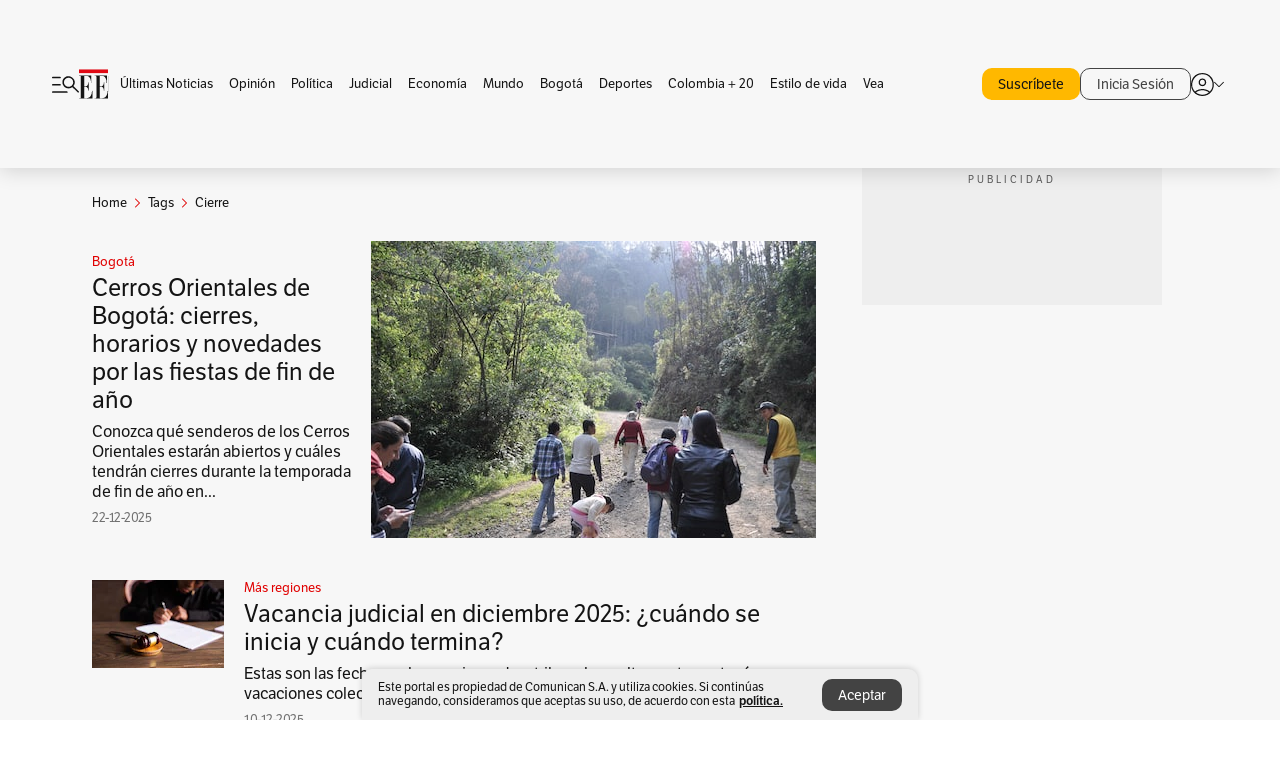

--- FILE ---
content_type: text/html; charset=utf-8
request_url: https://www.elespectador.com/tags/cierre/
body_size: 12627
content:
<!DOCTYPE html><html lang="es"><head><meta charSet="utf-8"/><link as="style" rel="preload" href="https://use.typekit.net/zke3dlb.css"/><link rel="stylesheet" href="https://use.typekit.net/zke3dlb.css"/><link rel="preload" href="/pf/resources/images/logoShort.svg?d=1148" as="image" type="image/svg+xml"/><link rel="preload" href="/pf/resources/images/logoFull.svg?d=1148" as="image" type="image/svg+xml"/><link rel="stylesheet" href="/pf/dist/css/el-espectador.css?d=1148"/><link rel="preload" href="//securepubads.g.doubleclick.net/tag/js/gpt.js" as="script"/><link rel="preconnect" href="https://securepubads.g.doubleclick.net"/><link rel="preconnect" href="https://adservice.google.com"/><link rel="preconnect" href="https://pagead2.googlesyndication.com"/><link rel="preconnect" href="https://tpc.googlesyndication.com"/><link rel="stylesheet" href="/pf/resources/dist/newsletterStructure/css/style.css?d=1148"/><script async="" src="https://cdn.tinypass.com/api/tinypass.min.js"></script><script src="https://accounts.google.com/gsi/client" async=""></script><script defer="" src="/pf/resources/scripts/minified/arcads.minified.js?d=1148"></script><script async="" src="/pf/resources/scripts/minified/pianoInit.minified.js?d=1148"></script><script defer="" src="/pf/resources/scripts/minified/pianoScript.minified.js?d=1148"></script><script defer="" src="/pf/resources/scripts/minified/googlePiano.minified.js?d=1148"></script><script defer="" src="/pf/resources/scripts/minified/gtm.minified.js?d=1148"></script><script defer="" src="/pf/resources/scripts/minified/pixel-fb.minified.js?d=1148"></script><title>Cierre: Últimas noticias, fotos, videos, artículos de opinión de Cierre | EL ESPECTADOR</title><meta name="description" content="Lea aquí todas las noticias sobre cierre: artículos, fotos, videos, análisis y opinión sobre cierre. Archivo de noticias en Colombia y el mundo sobre cierre"/><meta name="keywords" content="cierre, noticias de cierre, fotos de cierre, videos de cierre"/><meta name="news_keywords" content="cierre, noticias de cierre, fotos de cierre, videos de cierre"/><meta name="robots" content="follow, index, max-snippet:150, max-image-preview:large  "/><link rel="canonical" href="https://www.elespectador.com/tags/cierre/"/><link rel="alternate" hrefLang="es" href="https://www.elespectador.com/tags/cierre/"/><link rel="alternate" type="application/rss+xml" title="El Espectador - Discover - General" href="https://www.elespectador.com/arc/outboundfeeds/discover/?outputType=xml"/><link rel="alternate" type="application/rss+xml" title="El Espectador - Discover - Tags" href="https://www.elespectador.com/arc/outboundfeeds/discover/category/tags/?outputType=xml"/><link rel="alternate" type="application/rss+xml" title="El Espectador - Discover - Tags / Cierre" href="https://www.elespectador.com/arc/outboundfeeds/discover/category/tags/cierre/?outputType=xml"/><meta name="twitter:card" content="summary_large_image"/><meta name="twitter:site" content="@elespectador"/><meta name="twitter:creator" content="@elespectador"/><meta name="twitter:url" content="https://www.elespectador.com/tags/cierre/"/><meta property="twitter:title" content="Cierre: Últimas noticias, fotos, videos, artículos de opinión de Cierre"/><meta property="twitter:description" content="Lea aquí todas las noticias sobre cierre: artículos, fotos, videos, análisis y opinión sobre cierre. Archivo de noticias en Colombia y el mundo sobre cierre"/><meta name="twitter:image" content="https://www.elespectador.com/pf/resources/images/redes_espectador.webp?d=1148"/><meta name="twitter:image:alt" content=""/><meta property="fb:app_id" content="687966271952902"/><meta property="fb:pages" content="14302129065"/><meta name="language" content="spanish"/><meta name="genre" content="news"/><meta name="MobileOptimized" content="width"/><meta name="HandheldFriendly" content="true"/><meta name="viewport" content="width=device-width, initial-scale=1"/><meta name="author" content="El Espectador"/><meta property="ps:breadCrumb" content="Inicio"/><meta property="ps:contentTemplate" content="Home"/><meta property="ps:pageName" content="home"/><meta property="og:site_name" content="ELESPECTADOR.COM"/><meta property="og:url" content="https://www.elespectador.com/tags/cierre/"/><meta property="og:title" content="Cierre: Últimas noticias, fotos, videos, artículos de opinión de Cierre"/><meta property="og:description" content="Lea aquí todas las noticias sobre cierre: artículos, fotos, videos, análisis y opinión sobre cierre. Archivo de noticias en Colombia y el mundo sobre cierre"/><meta property="og:image" content="https://www.elespectador.com/pf/resources/images/redes_espectador.webp?d=1148"/><meta property="og:country_name" content="Colombia"/><meta property="og:type" content="website"/><meta name="dcterms.title" content="ELESPECTADOR.COM"/><meta name="dcterms.type" content="Text"/><meta name="dcterms.identifier" content="https://www.elespectador.com/tags/cierre/"/><meta name="dcterms.format" content="text/html"/><meta name="geo.placename" content="Colombia"/><meta name="geo.position" content="4.6626515162041535;-74.05541002750398"/><meta name="ICBM" content="4.6626515162041535;-74.05541002750398"/><meta name="format-detection" content="telephone=no"/><meta name="distribution" content="global"/><meta name="geo.region" content="CO"/><meta name="rating" content="general"/><meta name="google-signin-client_id" content="430461265313-2jlpt8n23uj7avn6ijfbj0gmto7dgrko.apps.googleusercontent.com"/><script type="application/javascript" id="polyfill-script">if(!Array.prototype.includes||!(window.Object && window.Object.assign)||!window.Promise||!window.Symbol||!window.fetch){document.write('<script type="application/javascript" src="/pf/dist/engine/polyfill.js?d=1148&mxId=00000000" defer=""><\/script>')}</script><script id="fusion-engine-react-script" type="application/javascript" src="/pf/dist/engine/react.js?d=1148&amp;mxId=00000000" defer=""></script><script id="fusion-engine-combinations-script" type="application/javascript" src="/pf/dist/components/combinations/default.js?d=1148&amp;mxId=00000000" defer=""></script><link rel="icon" href="/pf/resources/images/favicons/logoFavicon.svg?d=1148" type="image/vnd.microsoft.icon"/><link rel="icon" href="/pf/resources/images/favicons/logoFavicon.svg?d=1148" type="image/svg+xml"/><link rel="icon" type="image/svg+xml" href="/pf/resources/images/favicons/logoFavicon-16.svg?d=1148" sizes="16x16"/><link rel="icon" type="image/svg+xml" href="/pf/resources/images/favicons/logoFavicon-32.svg?d=1148" sizes="32x32"/><link rel="icon" type="image/svg+xml" href="/pf/resources/images/favicons/logoFavicon-48.svg?d=1148" sizes="48x48"/><link rel="icon" type="image/svg+xml" href="/pf/resources/images/favicons/logoFavicon-76.svg?d=1148" sizes="76x76"/><link rel="icon" type="image/svg+xml" href="/pf/resources/images/favicons/logoFavicon-96.svg?d=1148" sizes="96x96"/><link rel="apple-touch-icon-precomposed" type="image/png" href="/pf/resources/images/favicons/favicon-EE-120.png?d=1148" sizes="120x120"/><link rel="apple-touch-icon-precomposed" type="image/png" href="/pf/resources/images/favicons/favicon-EE-152.png?d=1148" sizes="152x152"/><link rel="apple-touch-icon-precomposed" type="image/png" href="/pf/resources/images/favicons/favicon-EE-167.png?d=1148" sizes="167x167"/><link rel="apple-touch-icon-precomposed" type="image/png" href="/pf/resources/images/favicons/favicon-EE-180.png?d=1148" sizes="180x180"/><link rel="icon" type="image/svg+xml" href="/pf/resources/images/favicons/logoFavicon-192.svg?d=1148" sizes="192x192"/><link rel="manifest" href="/manifest.json"/><script defer="" src="https://cdnjs.cloudflare.com/ajax/libs/crypto-js/4.0.0/core.js" integrity="sha256-kZdkZhqgFNaGr6uXhjDI1wJie4rPdXuwZIwGvbkmxAI= sha384-16NHxQ56nk9L6mYJEMueErCQy3apXT3t+s3Zln/9Cb5r65PyVoyYWc1Xis2AyLeO sha512-juG4T5LbIw5oIaxRM4SsstO0WEuz3c6BwPhhzgIXvy98OM7UiZsvzCcTz7Is0zGHHIBPaDkCvJ3++uUqBFkRUg==" crossorigin="anonymous"></script><script defer="" src="https://cdnjs.cloudflare.com/ajax/libs/crypto-js/4.0.0/md5.min.js" integrity="sha256-HX0j5mAQX1PZWyNi/7GYv7G27BRBRlmNKXHbGv4fUYg= sha384-8grjJYqm7LKLYU+wyJNSF5VuUdBkO2nhlP5uc1Yucc9Q1UfngglfeZonVNCLIoCR sha512-VLDQac8zlryHkFvL1HIH9KKjkPNdsNLEXM/vImKGMaNkEXbNtb+dyhnyXFkxai1RVNtwrD5L7vffgtzYzeKI3A==" crossorigin="anonymous"></script><script type="application/ld+json">{
    "@context": "https://schema.org",
    "@type":"Organization",
    "name":"El Espectador",
    "url":"https://www.elespectador.com",
    "logo":{
      "@type":"ImageObject",
      "url":"/pf/resources/images/favicons/favicon-EE-152.png?d=1148",
      "width":"300"
    },
    "contactPoint": {
      "@type": "ContactPoint",
      "telephone": "018000510903",
      "contactType": "Servicio al cliente"
    },
    "sameAs":[
      "https://www.facebook.com/elespectadorcom",
      "https://twitter.com/elespectador",
      "https://www.instagram.com/elespectador/",
      "https://www.youtube.com/user/Elespectadorcom?sub_confirmation=1"
    ]}
    </script><script type="application/ld+json">{
  "@context": "http://schema.org",
  "@type": "WebSite",
  "name": "El Espectador",
  "url": "https://www.elespectador.com",
  "sameAs":[
    "https://www.facebook.com/elespectadorcom",
    "https://twitter.com/elespectador",
    "https://www.instagram.com/elespectador/",
    "https://www.youtube.com/user/Elespectadorcom?sub_confirmation=1"
  ]
  ,
      "potentialAction": {
        "@type": "SearchAction",
        "target": "https://www.elespectador.com/buscador/{q}",
        "query-input": "required name=q"
      }
}</script><script src="https://jsc.mgid.com/site/939125.js" async=""></script><script defer="" src="/pf/resources/scripts/minified/adsmovil.minified.js?d=1148"></script><script type="application/json">var params = {
    'email':'',
    'phone': '',
    'puid': ''
}
adsmovil.Init(params);</script><script defer="" src="/pf/resources/scripts/minified/ssm.minified.js?d=1148"></script>
<script>(window.BOOMR_mq=window.BOOMR_mq||[]).push(["addVar",{"rua.upush":"false","rua.cpush":"true","rua.upre":"false","rua.cpre":"true","rua.uprl":"false","rua.cprl":"false","rua.cprf":"false","rua.trans":"SJ-a8db0291-4efe-415d-8e26-ec1995fe9602","rua.cook":"false","rua.ims":"false","rua.ufprl":"false","rua.cfprl":"false","rua.isuxp":"false","rua.texp":"norulematch","rua.ceh":"false","rua.ueh":"false","rua.ieh.st":"0"}]);</script>
                              <script>!function(e){var n="https://s.go-mpulse.net/boomerang/";if("False"=="True")e.BOOMR_config=e.BOOMR_config||{},e.BOOMR_config.PageParams=e.BOOMR_config.PageParams||{},e.BOOMR_config.PageParams.pci=!0,n="https://s2.go-mpulse.net/boomerang/";if(window.BOOMR_API_key="GRJMD-A2LGW-55R3Y-KNEZE-U6B3Q",function(){function e(){if(!o){var e=document.createElement("script");e.id="boomr-scr-as",e.src=window.BOOMR.url,e.async=!0,i.parentNode.appendChild(e),o=!0}}function t(e){o=!0;var n,t,a,r,d=document,O=window;if(window.BOOMR.snippetMethod=e?"if":"i",t=function(e,n){var t=d.createElement("script");t.id=n||"boomr-if-as",t.src=window.BOOMR.url,BOOMR_lstart=(new Date).getTime(),e=e||d.body,e.appendChild(t)},!window.addEventListener&&window.attachEvent&&navigator.userAgent.match(/MSIE [67]\./))return window.BOOMR.snippetMethod="s",void t(i.parentNode,"boomr-async");a=document.createElement("IFRAME"),a.src="about:blank",a.title="",a.role="presentation",a.loading="eager",r=(a.frameElement||a).style,r.width=0,r.height=0,r.border=0,r.display="none",i.parentNode.appendChild(a);try{O=a.contentWindow,d=O.document.open()}catch(_){n=document.domain,a.src="javascript:var d=document.open();d.domain='"+n+"';void(0);",O=a.contentWindow,d=O.document.open()}if(n)d._boomrl=function(){this.domain=n,t()},d.write("<bo"+"dy onload='document._boomrl();'>");else if(O._boomrl=function(){t()},O.addEventListener)O.addEventListener("load",O._boomrl,!1);else if(O.attachEvent)O.attachEvent("onload",O._boomrl);d.close()}function a(e){window.BOOMR_onload=e&&e.timeStamp||(new Date).getTime()}if(!window.BOOMR||!window.BOOMR.version&&!window.BOOMR.snippetExecuted){window.BOOMR=window.BOOMR||{},window.BOOMR.snippetStart=(new Date).getTime(),window.BOOMR.snippetExecuted=!0,window.BOOMR.snippetVersion=12,window.BOOMR.url=n+"GRJMD-A2LGW-55R3Y-KNEZE-U6B3Q";var i=document.currentScript||document.getElementsByTagName("script")[0],o=!1,r=document.createElement("link");if(r.relList&&"function"==typeof r.relList.supports&&r.relList.supports("preload")&&"as"in r)window.BOOMR.snippetMethod="p",r.href=window.BOOMR.url,r.rel="preload",r.as="script",r.addEventListener("load",e),r.addEventListener("error",function(){t(!0)}),setTimeout(function(){if(!o)t(!0)},3e3),BOOMR_lstart=(new Date).getTime(),i.parentNode.appendChild(r);else t(!1);if(window.addEventListener)window.addEventListener("load",a,!1);else if(window.attachEvent)window.attachEvent("onload",a)}}(),"".length>0)if(e&&"performance"in e&&e.performance&&"function"==typeof e.performance.setResourceTimingBufferSize)e.performance.setResourceTimingBufferSize();!function(){if(BOOMR=e.BOOMR||{},BOOMR.plugins=BOOMR.plugins||{},!BOOMR.plugins.AK){var n="true"=="true"?1:0,t="",a="amjuggixzcojm2ltjera-f-55dd7d598-clientnsv4-s.akamaihd.net",i="false"=="true"?2:1,o={"ak.v":"39","ak.cp":"927404","ak.ai":parseInt("594085",10),"ak.ol":"0","ak.cr":10,"ak.ipv":4,"ak.proto":"h2","ak.rid":"2aeedd89","ak.r":44268,"ak.a2":n,"ak.m":"dscr","ak.n":"ff","ak.bpcip":"3.19.67.0","ak.cport":43328,"ak.gh":"23.192.164.139","ak.quicv":"","ak.tlsv":"tls1.3","ak.0rtt":"","ak.0rtt.ed":"","ak.csrc":"-","ak.acc":"","ak.t":"1769163042","ak.ak":"hOBiQwZUYzCg5VSAfCLimQ==ikRK+LGE3LvJyW+nz+5p/ak5mD0ZFDohxlGSbK+ZsrERzEEwsnhKSg+wtyFjgDFn/2/MRthhoWZlNp/[base64]/ri8=","ak.pv":"62","ak.dpoabenc":"","ak.tf":i};if(""!==t)o["ak.ruds"]=t;var r={i:!1,av:function(n){var t="http.initiator";if(n&&(!n[t]||"spa_hard"===n[t]))o["ak.feo"]=void 0!==e.aFeoApplied?1:0,BOOMR.addVar(o)},rv:function(){var e=["ak.bpcip","ak.cport","ak.cr","ak.csrc","ak.gh","ak.ipv","ak.m","ak.n","ak.ol","ak.proto","ak.quicv","ak.tlsv","ak.0rtt","ak.0rtt.ed","ak.r","ak.acc","ak.t","ak.tf"];BOOMR.removeVar(e)}};BOOMR.plugins.AK={akVars:o,akDNSPreFetchDomain:a,init:function(){if(!r.i){var e=BOOMR.subscribe;e("before_beacon",r.av,null,null),e("onbeacon",r.rv,null,null),r.i=!0}return this},is_complete:function(){return!0}}}}()}(window);</script></head><body class=""><script defer="" src="/pf/resources/scripts/minified/cxenseMetatags.body.minified.js?d=1148"></script><script defer="" src="/pf/resources/scripts/minified/pianoResetToken.body.minified.js?d=1148"></script><noscript><iframe src="https://www.googletagmanager.com/ns.html?id=GTM-5FQVPR" title="Tag manager no script" height="0" width="0" style="display:none;visibility:hidden"></iframe></noscript><div id="fusion-app"><div class="Layout-Home false" id="sectionLayout"><div class="Auth"></div><div class="OneSignal"></div><div><div><style>.onesignal-slidedown-container {
    display: none !important;
  }
  </style><div class="Modal-hide"><div class="Modal-Container"><div id=""><div><div id="notificationPopup"><div class="Modal-Container"><div><img class="Modal-Image" src="/pf/resources/images/logoShortLight.svg?d=1148" alt="Logo El Espectador"/></div><div><div class="Modal-Text">No te pierdas ningún acontecimiento, accede a nuestras notificaciones</div><div class="Modal-ContainerButton"><button class="Button Button_text Button_ Button_text_" type="button">No, gracias</button><div class="onesignal-customlink-container"></div></div></div></div></div></div></div></div></div></div></div><header id="header-layout"><div class="Header Header-TopBar Header_standar"><div class="Header-Content"><div class="BurgerMenu-OpenButton"><svg viewBox="0 0 1024 1024" style="display:inline-block;stroke:currentColor;fill:currentColor"><path d="M28.158 828.615c-37.317 1.365-37.772-58.706 0-57.341h537.91c37.317-1.365 37.772 58.706 0 57.341h-537.91zM28.158 552.834c-37.317 1.365-37.772-58.706 0-57.341h277.601c15.928 0 29.125 12.743 28.67 28.67 0 15.928-12.743 29.125-28.67 28.67h-277.601zM28.158 277.053c-37.317 1.365-37.772-58.706 0-57.341h277.601c15.928 0 29.125 12.743 28.67 28.67 0 15.928-12.743 29.125-28.67 28.67h-277.601zM627.959 658.869c-201.147 9.557-314.463-258.943-165.195-394.559 194.776-202.513 531.539 84.191 348.594 304.907l203.423 200.237c12.743 10.467 11.832 29.58 0 40.957-10.467 11.377-29.58 10.467-40.957 0l-203.423-200.237c-40.957 30.946-91.472 49.149-142.897 49.149zM627.959 601.528c48.694 0 90.562-16.838 124.693-50.514s51.425-74.634 51.425-122.872c0-48.239-17.293-89.197-51.425-122.872s-75.999-50.514-124.693-50.514-90.562 16.838-124.693 50.514c-34.131 33.676-51.425 74.634-51.425 122.872s17.293 89.197 51.425 122.872c34.131 33.676 75.999 50.514 124.693 50.514z"></path></svg></div><div class="Header-Logo Header-MainLogo"><a href="/" rel="noreferrer"><picture class="Header-LogoImage"><img src="/pf/resources/images/logoFull.svg?d=1148" alt="Elespectador.com: Últimas noticias de Colombia y el mundo" width="240" height="37"/></picture></a></div><div class="Header-ContainerUser"><div class="Header-User" id="UserAvatarContainer"><div class="Header-UserContainer"><div class="Header-Anon "><svg class="Header-AvatarCircle" viewBox="0 0 1024 1024" style="display:inline-block;stroke:currentColor;fill:currentColor"><path d="M177.79 824.384c190.977-148.689 469.712-148.689 660.689 0 276.462-268.732 58.657-784.824-330.117-767.545-388.774-17.279-607.034 499.268-330.572 767.545zM507.908 586.117c-224.171 2.274-224.171-343.758 0-341.485 224.171-2.274 224.171 343.758 0 341.485zM507.908 1024.455c-677.513-16.824-677.513-1007.631 0-1024 677.513 16.824 677.513 1007.631 0 1024zM507.908 967.616c100.49 0.455 211.893-37.741 286.465-102.764-155.964-127.318-417.876-130.046-572.931 0 74.572 65.023 185.975 103.673 286.465 102.764zM507.908 529.279c148.234 4.092 148.234-231.901 0-227.808-148.234-4.092-148.234 231.901 0 227.808z"></path></svg><svg class="Header-Arrow " viewBox="0 0 422 1024" style="display:inline-block;stroke:currentColor;fill:currentColor"><path d="M336.696 512.431l-321.106-321.106c-35.676-32.942 19.56-91.257 53.521-53.521l331.738 331.738c12.684 12.684 17.846 25.385 17.846 42.877 0 17.151-5.146 30.19-17.846 42.877l-331.738 331.738c-32.942 35.338-91.257-19.56-53.521-53.521l321.106-321.106z"></path></svg></div></div></div></div></div></div><div class="Header-BasicPlaceholder"></div><h1 style="display:none">Noticias de Cierre</h1><div class="PianoContainer-UserMenu"></div></header><div class=""><div id="main-layout-1" class="Layout-MainHome Layout-MainHome_oneColumn"></div><div id="main-layout-2" class="Layout-MainHome Layout-MainHome_oneColumn"></div><div class="Layout-MainHome Layout-MainHome_fitMargin Layout-MainHome_twoColumns"><div id="main-layout-3-4" class="Layout-mainHomeA"><div class=""><div class="NewsletterAdmin-ImageTitleNw"><div class="Header-Section Header-Section_EE"><h2 class="Header-SectionTitle">Noticias de Cierre</h2><div class="Header-SectionDescription"></div></div></div></div><div><script type="application/ld+json">{
    "@context": "https://schema.org",
    "@type": "BreadcrumbList",
    "itemListElement": [
      {
        "@type": "ListItem",
        "position": 0,
        "item":
        {
          "@id": "/",
          "name": "Home"
        }
      },
      
          {
            "@type": "ListItem",
            "position": 1,
            "item":
            {
              "@id": "/tags/",
              "name": "tags"
            }
          },
          {
            "@type": "ListItem",
            "position": 2,
            "item":
            {
              "@id": "/tags/cierre/",
              "name": "cierre"
            }
          }
    ]
  }</script><div class="Breadcrumb   "><div class="Breadcrumb-Container"><span class="Breadcrumb-Text"><a href="/"><h3>Home</h3></a></span><span class="Breadcrumb-Text Breadcrumb-SectionText"><svg class="Breadcrumb Breadcrumb-Icon" viewBox="0 0 422 1024" style="display:inline-block;stroke:currentColor;fill:currentColor"><path d="M336.696 512.431l-321.106-321.106c-35.676-32.942 19.56-91.257 53.521-53.521l331.738 331.738c12.684 12.684 17.846 25.385 17.846 42.877 0 17.151-5.146 30.19-17.846 42.877l-331.738 331.738c-32.942 35.338-91.257-19.56-53.521-53.521l321.106-321.106z"></path></svg><a href="/tags/"><div class="">Tags</div></a></span><span class="Breadcrumb-Text Breadcrumb-SectionText"><svg class="Breadcrumb Breadcrumb-Icon" viewBox="0 0 422 1024" style="display:inline-block;stroke:currentColor;fill:currentColor"><path d="M336.696 512.431l-321.106-321.106c-35.676-32.942 19.56-91.257 53.521-53.521l331.738 331.738c12.684 12.684 17.846 25.385 17.846 42.877 0 17.151-5.146 30.19-17.846 42.877l-331.738 331.738c-32.942 35.338-91.257-19.56-53.521-53.521l321.106-321.106z"></path></svg><a href="/tags/cierre/"><div class="">Cierre</div></a></span></div></div></div><div class="BlockContainer      BlockContainer_openSubsection BlockContainer_openSubsection_default"><div class="BlockContainer-Content"><div class="Card Card-HomeEE Card-HomeEE_open3"><div class="Card-ImagePosition Card-ImagePosition_down"><div class="Card-ImageFrame"><a href="/bogota/cerros-orientales-de-bogota-cierres-horarios-y-novedades-por-las-fiestas-de-fin-de-ano/" target="_self" rel="noopener "><picture><source class="Card-Image" srcSet="https://www.elespectador.com/resizer/v2/LA63ZAJWJNFSLMSJ7A4KB3FLCQ.JPG?auth=cafcddb6b7426e5d3e3511625e184be3e3f5f3c9797064a1baf675d01da4e20a&amp;width=328&amp;height=219&amp;smart=true&amp;quality=60" media="(max-width: 360px)" width="328" height="219"/><source class="Card-Image" srcSet="https://www.elespectador.com/resizer/v2/LA63ZAJWJNFSLMSJ7A4KB3FLCQ.JPG?auth=cafcddb6b7426e5d3e3511625e184be3e3f5f3c9797064a1baf675d01da4e20a&amp;width=392&amp;height=262&amp;smart=true&amp;quality=60" media="(max-width: 425px)" width="392" height="262"/><source class="Card-Image" srcSet="https://www.elespectador.com/resizer/v2/LA63ZAJWJNFSLMSJ7A4KB3FLCQ.JPG?auth=cafcddb6b7426e5d3e3511625e184be3e3f5f3c9797064a1baf675d01da4e20a&amp;width=552&amp;height=369&amp;smart=true&amp;quality=60" media="(max-width: 600px)" width="552" height="369"/><source class="Card-Image" srcSet="https://www.elespectador.com/resizer/v2/LA63ZAJWJNFSLMSJ7A4KB3FLCQ.JPG?auth=cafcddb6b7426e5d3e3511625e184be3e3f5f3c9797064a1baf675d01da4e20a&amp;width=1096&amp;height=732&amp;smart=true&amp;quality=60" media="(max-width: 1199px)" width="1096" height="732"/><source class="Card-Image" srcSet="https://www.elespectador.com/resizer/v2/LA63ZAJWJNFSLMSJ7A4KB3FLCQ.JPG?auth=cafcddb6b7426e5d3e3511625e184be3e3f5f3c9797064a1baf675d01da4e20a&amp;width=445&amp;height=298&amp;smart=true&amp;quality=80" media="(max-width: 1200px)" width="445" height="298"/><img class="Card-Image" src="https://www.elespectador.com/resizer/v2/LA63ZAJWJNFSLMSJ7A4KB3FLCQ.JPG?auth=cafcddb6b7426e5d3e3511625e184be3e3f5f3c9797064a1baf675d01da4e20a&amp;width=445&amp;height=298&amp;smart=true&amp;quality=80" alt="Cerros Orientales de Bogotá: cierres, horarios y novedades por las fiestas de fin de año" width="445" height="298"/></picture></a></div><div class="Card-Container"><div class="Card-SectionContainer"><h4 class="Card-Section Card-Section"><a href="/bogota/" target="_self" rel="noopener ">Bogotá</a></h4></div><h2 class="Card-Title Card-Title"><a href="/bogota/cerros-orientales-de-bogota-cierres-horarios-y-novedades-por-las-fiestas-de-fin-de-ano/" target="_self" rel="noopener ">Cerros Orientales de Bogotá: cierres, horarios y novedades por las fiestas de fin de año</a></h2><div class="Card-Hook Card-Hook"><a href="/bogota/cerros-orientales-de-bogota-cierres-horarios-y-novedades-por-las-fiestas-de-fin-de-ano/" target="_self" rel="noopener ">Conozca qué senderos de los Cerros Orientales estarán abiertos y cuáles tendrán cierres durante la temporada de fin de año en...</a></div><div class="Card-DateContainer"><p class="Card-Datetime">22-12-2025</p></div></div></div></div><div class="BlockContainer-SecondContent"></div></div></div><div class="Ads Ads_mobile"><div class="lazyload-wrapper "><div class="lazyload-placeholder"></div></div></div><div class="BlockContainer BlockContainer_borderDown     "><div class="BlockContainer-Content"><div class="Card Card-HomeEE"><div class="Card-ImagePosition Card-ImagePosition_up"><div class="Card-ImageFrame"><a href="/colombia/mas-regiones/vacancia-judicial-en-diciembre-2025-cuando-se-inicia-y-cuando-termina/" target="_self" rel="noopener "><picture><source class="Card-Image" srcSet="https://www.elespectador.com/resizer/v2/FWN4E3XFBBD7HJEBA3VQI2XWGA.jpg?auth=01ca8008d998405a831e07ee9ff5bc1b6bbb9e27767131ab98ffa0c886e8434c&amp;width=392&amp;height=261&amp;smart=true&amp;quality=60" media="(max-width: 425px)" width="392" height="261"/><source class="Card-Image" srcSet="https://www.elespectador.com/resizer/v2/FWN4E3XFBBD7HJEBA3VQI2XWGA.jpg?auth=01ca8008d998405a831e07ee9ff5bc1b6bbb9e27767131ab98ffa0c886e8434c&amp;width=552&amp;height=368&amp;smart=true&amp;quality=60" media="(max-width: 600px)" width="552" height="368"/><source class="Card-Image" srcSet="https://www.elespectador.com/resizer/v2/FWN4E3XFBBD7HJEBA3VQI2XWGA.jpg?auth=01ca8008d998405a831e07ee9ff5bc1b6bbb9e27767131ab98ffa0c886e8434c&amp;width=1100&amp;height=733&amp;smart=true&amp;quality=60" media="(max-width: 1199px)" width="1100" height="733"/><source class="Card-Image" srcSet="https://www.elespectador.com/resizer/v2/FWN4E3XFBBD7HJEBA3VQI2XWGA.jpg?auth=01ca8008d998405a831e07ee9ff5bc1b6bbb9e27767131ab98ffa0c886e8434c&amp;width=445&amp;height=297&amp;smart=true&amp;quality=80" media="(max-width: 1200px)" width="445" height="297"/><img class="Card-Image" src="https://www.elespectador.com/resizer/v2/FWN4E3XFBBD7HJEBA3VQI2XWGA.jpg?auth=01ca8008d998405a831e07ee9ff5bc1b6bbb9e27767131ab98ffa0c886e8434c&amp;width=445&amp;height=297&amp;smart=true&amp;quality=80" alt="Vacancia judicial en diciembre 2025: ¿cuándo se inicia y cuándo termina?" width="445" height="297"/></picture></a></div><div class="Card-Container"><div class="Card-SectionContainer"><h4 class="Card-Section Card-Section"><a href="/colombia/mas-regiones/" target="_self" rel="noopener ">Más regiones</a></h4></div><h2 class="Card-Title Card-Title"><a href="/colombia/mas-regiones/vacancia-judicial-en-diciembre-2025-cuando-se-inicia-y-cuando-termina/" target="_self" rel="noopener ">Vacancia judicial en diciembre 2025: ¿cuándo se inicia y cuándo termina?</a></h2><div class="Card-DateContainer"><p class="Card-Datetime">10-12-2025</p></div></div></div></div><div class="Card Card-HomeEE Card-HomeEE_lateral"><div class="Card-ImagePosition Card-ImagePosition_left"><div class="Card-ImageFrame"><a href="/colombia/mas-regiones/accidente-sobre-la-via-panamericana-deja-tres-muertos-y-al-menos-15-personas-heridas/" target="_self" rel="noopener "><picture><source class="Card-Image" srcSet="https://www.elespectador.com/resizer/v2/XVGO54EDSRCGZELGD6YPQ335DU.jfif?auth=b457ae0511bb2185e580babf7ebfbe341d1dde7cc1d82c27c71a0db8a5bd3470&amp;width=132&amp;height=88&amp;smart=true&amp;quality=80" media="(max-width: 1200px)" width="132" height="88"/><img class="Card-Image" src="https://www.elespectador.com/resizer/v2/XVGO54EDSRCGZELGD6YPQ335DU.jfif?auth=b457ae0511bb2185e580babf7ebfbe341d1dde7cc1d82c27c71a0db8a5bd3470&amp;width=132&amp;height=88&amp;smart=true&amp;quality=80" alt="Accidente sobre la vía Panamericana deja tres muertos y al menos 15 personas heridas" width="132" height="88"/></picture></a></div><div class="Card-Container"><div class="Card-SectionContainer"><h4 class="Card-Section Card-Section"><a href="/colombia/mas-regiones/" target="_self" rel="noopener ">Más regiones</a></h4></div><h2 class="Card-Title Card-Title_xs"><a href="/colombia/mas-regiones/accidente-sobre-la-via-panamericana-deja-tres-muertos-y-al-menos-15-personas-heridas/" target="_self" rel="noopener ">Accidente sobre la vía Panamericana deja tres muertos y al menos 15 personas heridas</a></h2><div class="Card-DateContainer"><p class="Card-Datetime">29-11-2025</p></div></div></div></div><div class="Card Card-HomeEE Card-HomeEE_lateral"><div class="Card-ImagePosition Card-ImagePosition_left"><div class="Card-ImageFrame"><a href="/colombia/medellin/consejo-de-estado-ratifico-fallo-que-ordena-traslado-de-helipuerto-en-guatape/" target="_self" rel="noopener "><picture><source class="Card-Image" srcSet="https://www.elespectador.com/resizer/v2/SL3RJGIFWRCQDGAMA2XYX4QYRQ.jpg?auth=df1b57a3a6e3ac0410a6a0b002276cfb3b82579a0a92a908a495d9100519dc56&amp;width=132&amp;height=88&amp;smart=true&amp;quality=80" media="(max-width: 1200px)" width="132" height="88"/><img class="Card-Image" src="https://www.elespectador.com/resizer/v2/SL3RJGIFWRCQDGAMA2XYX4QYRQ.jpg?auth=df1b57a3a6e3ac0410a6a0b002276cfb3b82579a0a92a908a495d9100519dc56&amp;width=132&amp;height=88&amp;smart=true&amp;quality=80" alt="Consejo de Estado ratificó fallo que ordena cerrar helipuertos en Guatapé" width="132" height="88"/></picture></a></div><div class="Card-Container"><div class="Card-SectionContainer"><h4 class="Card-Section Card-Section"><a href="/colombia/medellin/" target="_self" rel="noopener ">Medellín</a></h4></div><h2 class="Card-Title Card-Title_xs"><a href="/colombia/medellin/consejo-de-estado-ratifico-fallo-que-ordena-traslado-de-helipuerto-en-guatape/" target="_self" rel="noopener ">Consejo de Estado ratificó fallo que ordena cerrar helipuertos en Guatapé</a></h2><div class="Card-DateContainer"><p class="Card-Datetime">25-11-2025</p></div></div></div></div><div class="Card Card-HomeEE Card-HomeEE_lateral"><div class="Card-ImagePosition Card-ImagePosition_left"><div class="Card-ImageFrame"><a href="/colombia/mas-regiones/a-la-transversal-del-carare-se-la-tragaron-la-tierra-y-el-abandono-estatal/" target="_self" rel="noopener "><picture><source class="Card-Image" srcSet="https://www.elespectador.com/resizer/v2/YFR4CZU4H5G6VERAAZ3LTG7BOI.jpeg?auth=5cc79e121f1b0f729611c500a2c6e9490230d98eea0b066cf239ea6cd97ed3c1&amp;width=132&amp;height=88&amp;smart=true&amp;quality=80" media="(max-width: 1200px)" width="132" height="88"/><img class="Card-Image" src="https://www.elespectador.com/resizer/v2/YFR4CZU4H5G6VERAAZ3LTG7BOI.jpeg?auth=5cc79e121f1b0f729611c500a2c6e9490230d98eea0b066cf239ea6cd97ed3c1&amp;width=132&amp;height=88&amp;smart=true&amp;quality=80" alt="A la troncal del Carare se la tragaron la tierra y el abandono estatal" width="132" height="88"/></picture></a></div><div class="Card-Container"><div class="Card-SectionContainer"><span class="Card-ExclusiveContainer">Suscriptores</span><h4 class="Card-Section Card-Section"><a href="/colombia/mas-regiones/" target="_self" rel="noopener ">Más regiones</a></h4></div><h2 class="Card-Title Card-Title_xs"><a href="/colombia/mas-regiones/a-la-transversal-del-carare-se-la-tragaron-la-tierra-y-el-abandono-estatal/" target="_self" rel="noopener ">A la troncal del Carare se la tragaron la tierra y el abandono estatal</a></h2><div class="Card-DateContainer"><p class="Card-Datetime">08-11-2025</p></div></div></div></div><div class="Card Card-HomeEE Card-HomeEE_lateral"><div class="Card-ImagePosition Card-ImagePosition_left"><div class="Card-ImageFrame"><a href="/colombia/mas-regiones/cierran-muelle-turistico-de-monitos-en-cordoba-por-erosion-costera/" target="_self" rel="noopener "><picture><source class="Card-Image" srcSet="https://www.elespectador.com/resizer/v2/CKCXKSA4PJASFNIRXSUHR6MX6Q.jpg?auth=3c1f31028f3e6d932086fec4ff285b20c566ddb016abf5a0aa1db421f89b6648&amp;width=132&amp;height=88&amp;smart=true&amp;quality=80" media="(max-width: 1200px)" width="132" height="88"/><img class="Card-Image" src="https://www.elespectador.com/resizer/v2/CKCXKSA4PJASFNIRXSUHR6MX6Q.jpg?auth=3c1f31028f3e6d932086fec4ff285b20c566ddb016abf5a0aa1db421f89b6648&amp;width=132&amp;height=88&amp;smart=true&amp;quality=80" alt="Cierran muelle turístico de Moñitos, en Córdoba, por erosión costera" width="132" height="88"/></picture></a></div><div class="Card-Container"><div class="Card-SectionContainer"><h4 class="Card-Section Card-Section"><a href="/colombia/mas-regiones/" target="_self" rel="noopener ">Más regiones</a></h4></div><h2 class="Card-Title Card-Title_xs"><a href="/colombia/mas-regiones/cierran-muelle-turistico-de-monitos-en-cordoba-por-erosion-costera/" target="_self" rel="noopener ">Cierran muelle turístico de Moñitos, en Córdoba, por erosión costera</a></h2><div class="Card-DateContainer"><p class="Card-Datetime">08-11-2025</p></div></div></div></div></div></div><div class="Pagination-Wrapper"><div class="Pagination"><div class="Pagination-Nav"></div><div class="Pagination-Counter"><form class="Pagination-Form"><input class="Pagination-Input" value="1"/></form><span>de </span></div><div class="Pagination-Nav"></div></div></div></div><div class="Ads Ads_mobile"><div class="lazyload-wrapper "><div class="lazyload-placeholder"></div></div></div><div id="main-layout-5" class="Layout-mainHomeB"><div class="Ads-sticky Ads_desktop"><div class="lazyload-wrapper "><div class="lazyload-placeholder"></div></div></div></div></div><div class="Ads_desktop"><div class="lazyload-wrapper "><div class="lazyload-placeholder"></div></div></div><div class="Layout-MainHome Layout-MainHome_fitMargin Layout-MainHome_twoColumns"><div id="main-layout-6-7" class="Layout-mainHomeA"></div><div id="main-layout-8" class="Layout-mainHomeB"></div></div><div id="main-layout-9" class="Layout-MainHome Layout-MainHome_oneColumn"></div><div id="main-layout-10" class="Layout-MainHome Layout-MainHome_oneColumn"></div><div id="main-layout-11" class="Layout-MainHome Layout-MainHome_oneColumn"></div><div class="Layout-MainHome Layout-MainHome_fitMargin Layout-MainHome_twoColumns"><div id="main-layout-12-13" class="Layout-mainHomeA"></div><div id="main-layout-14" class="Layout-mainHomeB"></div></div><div class="Layout-MainHome Layout-MainHome_fitMargin Layout-MainHome_twoColumns"><div id="main-layout-15-16" class="Layout-mainHomeA"></div><div id="main-layout-17" class="Layout-mainHomeB"></div></div><div id="main-layout-18" class="Layout-MainHome Layout-MainHome_oneColumn"></div><div id="main-layout-19" class="Layout-MainHome Layout-MainHome_oneColumn"></div><div class="Layout-MainHome Layout-MainHome_fitMargin Layout-MainHome_twoColumns"><div id="main-layout-20-21" class="Layout-mainHomeA"></div><div id="main-layout-22" class="Layout-mainHomeB"></div></div><div id="main-layout-23" class="Layout-MainHome Layout-MainHome_oneColumn"></div><div id="main-layout-24" class="Layout-MainHome Layout-MainHome_oneColumn"></div><div id="main-layout-25" class="Layout-MainHome Layout-MainHome_oneColumn"><div data-google-interstitial="false"><div class="Block-piano Block pianoBannerHomeDesktop" id="pianoContainer"><p> </p></div></div></div></div><div class="Toastify"></div><footer><div class="lazyload-wrapper "><div style="height:400px" class="lazyload-placeholder"></div></div></footer><div class="Cookies-GeneralContainer" data-google-interstitial="false"><div class="Cookies-Container Cookies-hide"><div class="Cookies-Text">Este portal es propiedad de Comunican S.A. y utiliza cookies. Si continúas navegando, consideramos que aceptas su uso, de acuerdo con esta  <a class="Cookies-Linked" href="/terminos/politica-de-uso-de-cookies/">política.</a></div><div class="Cookies-ContainerButtons"><div class="Cookies-AceptButton"><button class="Button Button_secondary Cookies-TextButton" type="button">Aceptar</button></div></div></div></div></div></div><script id="fusion-metadata" type="application/javascript">window.Fusion=window.Fusion||{};Fusion.arcSite="el-espectador";Fusion.contextPath="/pf";Fusion.mxId="00000000";Fusion.deployment="1148";Fusion.globalContent={"type":"results","version":"0.6.0","content_elements":[{"display_date":"2025-12-22T17:10:06.873Z","subtype":"article","subheadlines":{"basic":""},"headlines":{"basic":"Cerros Orientales de Bogotá: cierres, horarios y novedades por las fiestas de fin de año"},"description":{"basic":"Conozca qué senderos de los Cerros Orientales estarán abiertos y cuáles tendrán cierres durante la temporada de fin de año en Bogotá.\r\n"},"taxonomy":{"primary_section":{"name":"Bogotá","_id":"/bogota"}},"type":"story","promo_items":{"basic":{"width":4288,"caption":"La reapertura de estos senderos será informada oportunamente, una vez se cuente nuevamente con las condiciones necesarias de seguridad y acompañamiento operativo para recibir a los visitantes.\n","additional_properties":{"originalUrl":"https://cloudfront-us-east-1.images.arcpublishing.com/elespectador/LA63ZAJWJNFSLMSJ7A4KB3FLCQ.JPG","thumbnailResizeUrl":"/resizer/v2/LA63ZAJWJNFSLMSJ7A4KB3FLCQ.JPG?auth=cafcddb6b7426e5d3e3511625e184be3e3f5f3c9797064a1baf675d01da4e20a&width=300"},"_id":"LA63ZAJWJNFSLMSJ7A4KB3FLCQ","type":"image","distributor":{"mode":"custom","name":"Archivo Fotográfico","category":"staff","subcategory":"Archivo Fotográfico"},"url":"https://cloudfront-us-east-1.images.arcpublishing.com/elespectador/LA63ZAJWJNFSLMSJ7A4KB3FLCQ.JPG","height":2848,"auth":{"1":"cafcddb6b7426e5d3e3511625e184be3e3f5f3c9797064a1baf675d01da4e20a"}}},"canonical_url":"/bogota/cerros-orientales-de-bogota-cierres-horarios-y-novedades-por-las-fiestas-de-fin-de-ano/","_id":"SXSPQHZONFFY7DLRBWS4FCTRCI"},{"display_date":"2025-12-10T20:59:51.8Z","subtype":"article","subheadlines":{"basic":""},"headlines":{"basic":"Vacancia judicial en diciembre 2025: ¿cuándo se inicia y cuándo termina?"},"description":{"basic":"Estas son las fechas en las que  juzgados, tribunales y altas cortes entrarán en vacaciones colectivas"},"taxonomy":{"primary_section":{"name":"Más regiones","_id":"/colombia/mas-regiones"}},"type":"story","promo_items":{"basic":{"width":5472,"caption":"De acuerdo con las funciones de la Corte, debido a que eliminar el delito de aborto representa un cambio a nivel constitucional, los magistrados del alto tribunal están a cargo de tomar esta decisión, una decisión que controla los cuerpos de las colombianas.","_id":"FWN4E3XFBBD7HJEBA3VQI2XWGA","additional_properties":{"originalUrl":"https://cloudfront-us-east-1.images.arcpublishing.com/elespectador/FWN4E3XFBBD7HJEBA3VQI2XWGA.jpg","thumbnailResizeUrl":"/resizer/v2/FWN4E3XFBBD7HJEBA3VQI2XWGA.jpg?auth=01ca8008d998405a831e07ee9ff5bc1b6bbb9e27767131ab98ffa0c886e8434c&width=300"},"type":"image","url":"https://cloudfront-us-east-1.images.arcpublishing.com/elespectador/FWN4E3XFBBD7HJEBA3VQI2XWGA.jpg","height":3648,"auth":{"1":"01ca8008d998405a831e07ee9ff5bc1b6bbb9e27767131ab98ffa0c886e8434c"}}},"canonical_url":"/colombia/mas-regiones/vacancia-judicial-en-diciembre-2025-cuando-se-inicia-y-cuando-termina/","_id":"6VYP3RF455DN7EEEOHP7NPDNXA"},{"display_date":"2025-11-29T16:56:19.418Z","subtype":"article","headlines":{"basic":"Accidente sobre la vía Panamericana deja tres muertos y al menos 15 personas heridas"},"description":{"basic":"Un bus de servicio público se volcó en el tramo Popayán-Cali de al vía Panamericana. Hay tres muertos y al menos 15 heridos. "},"taxonomy":{"primary_section":{"name":"Más regiones","_id":"/colombia/mas-regiones"}},"type":"story","promo_items":{"basic":{"width":1290,"caption":"Entre los heridos está una niña que tuvo que ser rescatada por el cuerpo de Bomberos de Popayán.","_id":"XVGO54EDSRCGZELGD6YPQ335DU","additional_properties":{"originalUrl":"https://cloudfront-us-east-1.images.arcpublishing.com/elespectador/XVGO54EDSRCGZELGD6YPQ335DU.jfif","thumbnailResizeUrl":"/resizer/v2/XVGO54EDSRCGZELGD6YPQ335DU.jfif?auth=b457ae0511bb2185e580babf7ebfbe341d1dde7cc1d82c27c71a0db8a5bd3470&width=300"},"type":"image","url":"https://cloudfront-us-east-1.images.arcpublishing.com/elespectador/XVGO54EDSRCGZELGD6YPQ335DU.jfif","height":730,"auth":{"1":"b457ae0511bb2185e580babf7ebfbe341d1dde7cc1d82c27c71a0db8a5bd3470"}}},"canonical_url":"/colombia/mas-regiones/accidente-sobre-la-via-panamericana-deja-tres-muertos-y-al-menos-15-personas-heridas/","_id":"OODDEEL2J5BRZGLLG5TMFI65UI"},{"display_date":"2025-11-25T03:58:53.766Z","subtype":"article","headlines":{"basic":"Consejo de Estado ratificó fallo que ordena cerrar helipuertos en Guatapé"},"description":{"basic":"El Consejo de Estado ratificó  el fallo que ordena el cierre de un helipuerto y el traslado de otro en Guatapé. "},"taxonomy":{"primary_section":{"name":"Medellín","_id":"/colombia/medellin"}},"type":"story","promo_items":{"basic":{"width":984,"caption":"Imagen de referencia. El Consejo de Estado ratificó un fallo del Tribunal Administrativo de Antioquia.","_id":"SL3RJGIFWRCQDGAMA2XYX4QYRQ","additional_properties":{"originalUrl":"https://cloudfront-us-east-1.images.arcpublishing.com/elespectador/SL3RJGIFWRCQDGAMA2XYX4QYRQ.jpg","thumbnailResizeUrl":"/resizer/v2/SL3RJGIFWRCQDGAMA2XYX4QYRQ.jpg?auth=df1b57a3a6e3ac0410a6a0b002276cfb3b82579a0a92a908a495d9100519dc56&width=300"},"type":"image","url":"https://cloudfront-us-east-1.images.arcpublishing.com/elespectador/SL3RJGIFWRCQDGAMA2XYX4QYRQ.jpg","height":655,"auth":{"1":"df1b57a3a6e3ac0410a6a0b002276cfb3b82579a0a92a908a495d9100519dc56"}}},"canonical_url":"/colombia/medellin/consejo-de-estado-ratifico-fallo-que-ordena-traslado-de-helipuerto-en-guatape/","_id":"GZSCDX42PVDYVBHHKJ5KBIHMG4"},{"display_date":"2025-11-08T15:37:59.417Z","subtype":"article","headlines":{"basic":"A la troncal del Carare se la tragaron la tierra y el abandono estatal"},"description":{"basic":"El colapso de la troncal del Carare no solo produjo el cierre de una de las vías más importantes de Santander. "},"taxonomy":{"primary_section":{"name":"Más regiones","_id":"/colombia/mas-regiones"}},"label":{"contenido_exclusivo":{"text":"Si"}},"type":"story","promo_items":{"basic":{"width":1600,"caption":"Invías busca rutas alternativas para rehabilitar el paso por la Troncal del Carare.","_id":"YFR4CZU4H5G6VERAAZ3LTG7BOI","additional_properties":{"originalUrl":"https://cloudfront-us-east-1.images.arcpublishing.com/elespectador/YFR4CZU4H5G6VERAAZ3LTG7BOI.jpeg","thumbnailResizeUrl":"/resizer/v2/YFR4CZU4H5G6VERAAZ3LTG7BOI.jpeg?auth=5cc79e121f1b0f729611c500a2c6e9490230d98eea0b066cf239ea6cd97ed3c1&width=300"},"type":"image","url":"https://cloudfront-us-east-1.images.arcpublishing.com/elespectador/YFR4CZU4H5G6VERAAZ3LTG7BOI.jpeg","height":900,"auth":{"1":"5cc79e121f1b0f729611c500a2c6e9490230d98eea0b066cf239ea6cd97ed3c1"}}},"canonical_url":"/colombia/mas-regiones/a-la-transversal-del-carare-se-la-tragaron-la-tierra-y-el-abandono-estatal/","_id":"3YDFDRHR4JHI5A2DJF7Y47MAXM"},{"display_date":"2025-11-08T15:00:03.738Z","subtype":"article","headlines":{"basic":"Cierran muelle turístico de Moñitos, en Córdoba, por erosión costera"},"description":{"basic":"La alcaldía de Moñitos, en Córdoba, ordenó el cierre del muelle por problemas de erosión costera. "},"taxonomy":{"primary_section":{"name":"Más regiones","_id":"/colombia/mas-regiones"}},"type":"story","promo_items":{"basic":{"width":5472,"caption":"Imagen de referencia. La alcaldía señaló que no tiene una fecha de reapertura del muelle de Moñitos. ","_id":"CKCXKSA4PJASFNIRXSUHR6MX6Q","additional_properties":{"originalUrl":"https://cloudfront-us-east-1.images.arcpublishing.com/elespectador/CKCXKSA4PJASFNIRXSUHR6MX6Q.jpg","thumbnailResizeUrl":"/resizer/v2/CKCXKSA4PJASFNIRXSUHR6MX6Q.jpg?auth=3c1f31028f3e6d932086fec4ff285b20c566ddb016abf5a0aa1db421f89b6648&width=300"},"type":"image","url":"https://cloudfront-us-east-1.images.arcpublishing.com/elespectador/CKCXKSA4PJASFNIRXSUHR6MX6Q.jpg","height":2782,"auth":{"1":"3c1f31028f3e6d932086fec4ff285b20c566ddb016abf5a0aa1db421f89b6648"}}},"canonical_url":"/colombia/mas-regiones/cierran-muelle-turistico-de-monitos-en-cordoba-por-erosion-costera/","_id":"X7YX2AL6IREHDKCEX3TKMAUTTE"}],"additional_properties":{"took":41,"timed_out":false},"count":137,"next":6,"_id":"2b44a5841e15aabb61fc2be0d12ba85383199033d4014efd0cc2d7ea6eb91ead"};Fusion.globalContentConfig={"source":"tags","query":{"uri":"/tags/cierre/","tag":"cierre","sourceInclude":"_id,type,canonical_url,subtype,additional_properties.images,promo_items.basic._id,promo_items.basic.url,promo_items.basic.additional_properties.originalUrl,promo_items.basic.additional_properties.thumbnailResizeUrl,promo_items.basic.additional_properties.focal_point.min,promo_items.basic.caption,promo_items.basic.height,promo_items.basic.width,promo_items.basic.focal_point.x,promo_items.basic.focal_point.y,description.basic,label.contenido_exclusivo.text,headlines.basic,subheadlines.basic,taxonomy.primary_section._id,taxonomy.primary_section.name,display_date","size":"6","arc-site":"el-espectador"}};Fusion.lastModified=1769163043282;Fusion.contentCache={"sectionsData":{"{\"section\":\"/tags/cierre\",\"site\":\"el-espectador\"}":{"data":{"count":0,"q_results":[],"_id":"c8ee58b5f3caf7d3afdf796a9c97f80fcccf496ae567624dc0a39b4016a7ad39"},"expires":1769163343267,"lastModified":1769163043243}},"ril":{"{\"user\":{}}":{"data":{"message":"No user","_id":"b4831fa62bde690661eb933f00f39b1350b03ef879b02469acab26003ed00227"},"expires":1769163155317,"lastModified":1769163035317}}};Fusion.layout="Section";Fusion.metas={};Fusion.outputType="default";Fusion.template="template/tflQ2udreG37Srlu";Fusion.tree={"collection":"layouts","type":"Section","props":{"collection":"layouts","type":"Section","id":"Section","childProps":[{"collection":"sections","id":0},{"collection":"sections","id":1},{"collection":"sections","id":2},{"collection":"sections","id":3},{"collection":"sections","id":4},{"collection":"sections","id":5},{"collection":"sections","id":6},{"collection":"sections","id":7},{"collection":"sections","id":8},{"collection":"sections","id":9},{"collection":"sections","id":10},{"collection":"sections","id":11},{"collection":"sections","id":12},{"collection":"sections","id":13},{"collection":"sections","id":14},{"collection":"sections","id":15},{"collection":"sections","id":16},{"collection":"sections","id":17},{"collection":"sections","id":18},{"collection":"sections","id":19},{"collection":"sections","id":20},{"collection":"sections","id":21},{"collection":"sections","id":22},{"collection":"sections","id":23},{"collection":"sections","id":24},{"collection":"sections","id":25},{"collection":"sections","id":26}]},"children":[{"collection":"sections","props":{"collection":"sections","id":0},"children":[{"collection":"features","type":"global/Header","props":{"collection":"features","type":"global/Header","id":"f0f9x9llnILj9No","name":"Encabezado","contentConfig":{"contentService":"","contentConfigValues":{},"inherit":true},"customFields":{},"displayProperties":{},"localEdits":{},"variants":{}}}]},{"collection":"sections","props":{"collection":"sections","id":1},"children":[]},{"collection":"sections","props":{"collection":"sections","id":2},"children":[]},{"collection":"sections","props":{"collection":"sections","id":3},"children":[{"collection":"features","type":"global/Title","props":{"collection":"features","type":"global/Title","id":"f0fHggu1DWg83dz","name":"Titulo General","contentConfig":{"contentService":"","contentConfigValues":{},"inherit":true},"customFields":{"isSection":true,"title":"Noticias de ${Tags}","isTermsAndConditions":false,"centerText":false,"mobileBehaviour":false,"subtitle":""},"displayProperties":{},"localEdits":{},"variants":{}}},{"collection":"features","type":"global/Breadcrumbs","props":{"collection":"features","type":"global/Breadcrumbs","id":"f0fi4bCCnILj94N","name":"Miga de pan","contentConfig":{"contentService":"","contentConfigValues":{},"inherit":true},"customFields":{"title":"","PBpath":{}},"displayProperties":{},"localEdits":{},"variants":{}}},{"collection":"chains","type":"BlockNotes","props":{"collection":"chains","type":"BlockNotes","id":"c0ftnLxTnILj9Nz","name":"Bloques de notas (V2)","customFields":{"blockType":"Bloque_General_1_Subseccion","contentType":"automatic","notesLength":null,"buttonText":"Ver todas las ultimas noticias","buttonLink":"/ultimas-noticias-colombia","tagsTitle":"","tagsLinkText":"","tagsLink":"","borderCard":"none","positionImageMobile":"up","positionImageDesktop":"up","dynamicNotes":false},"displayProperties":{}},"children":[]}]},{"collection":"sections","props":{"collection":"sections","id":4},"children":[{"collection":"chains","type":"BlockNotes","props":{"collection":"chains","type":"BlockNotes","id":"c0fqkCE3oILj9v1","name":"Bloques de notas (V2)","customFields":{"blockType":"Bloque_General_5","contentType":"automatic","notesLength":5,"buttonText":"Ver todas las ultimas noticias","buttonLink":"/ultimas-noticias-colombia","tagsTitle":"","tagsLinkText":"","tagsLink":"","lazyload":false,"borderCard":null,"positionImageMobile":null,"positionImageDesktop":null,"loadMoreButton":false,"dynamicNotes":true},"displayProperties":{}},"children":[]},{"collection":"features","type":"global/Pagination","props":{"collection":"features","type":"global/Pagination","id":"f0f5XVqXKTNI29w","name":"Paginación","contentConfig":{"contentService":"","contentConfigValues":{},"inherit":true},"customFields":{"size":6},"displayProperties":{},"localEdits":{},"variants":{}}}]},{"collection":"sections","props":{"collection":"sections","id":5},"children":[]},{"collection":"sections","props":{"collection":"sections","id":6},"children":[]},{"collection":"sections","props":{"collection":"sections","id":7},"children":[]},{"collection":"sections","props":{"collection":"sections","id":8},"children":[]},{"collection":"sections","props":{"collection":"sections","id":9},"children":[]},{"collection":"sections","props":{"collection":"sections","id":10},"children":[]},{"collection":"sections","props":{"collection":"sections","id":11},"children":[]},{"collection":"sections","props":{"collection":"sections","id":12},"children":[]},{"collection":"sections","props":{"collection":"sections","id":13},"children":[]},{"collection":"sections","props":{"collection":"sections","id":14},"children":[]},{"collection":"sections","props":{"collection":"sections","id":15},"children":[]},{"collection":"sections","props":{"collection":"sections","id":16},"children":[]},{"collection":"sections","props":{"collection":"sections","id":17},"children":[]},{"collection":"sections","props":{"collection":"sections","id":18},"children":[]},{"collection":"sections","props":{"collection":"sections","id":19},"children":[]},{"collection":"sections","props":{"collection":"sections","id":20},"children":[]},{"collection":"sections","props":{"collection":"sections","id":21},"children":[]},{"collection":"sections","props":{"collection":"sections","id":22},"children":[]},{"collection":"sections","props":{"collection":"sections","id":23},"children":[]},{"collection":"sections","props":{"collection":"sections","id":24},"children":[]},{"collection":"sections","props":{"collection":"sections","id":25},"children":[{"collection":"features","type":"global/PianoContainer","props":{"collection":"features","type":"global/PianoContainer","id":"f0fI4T7tzaDx7n6","name":"global PianoContainer","contentConfig":{"contentService":"","contentConfigValues":{},"inherit":true},"customFields":{"pianoClassCustom":"pianoBannerHomeDesktop","pianoClassCustomMobile":"pianoBannerHome"},"displayProperties":{},"localEdits":{},"variants":{}}}]},{"collection":"sections","props":{"collection":"sections","id":26},"children":[{"collection":"features","type":"global/Footer","props":{"collection":"features","type":"global/Footer","id":"f0f9gbjnoILj9iE","name":"Footer","contentConfig":{"contentService":"","contentConfigValues":{},"inherit":true},"customFields":{"links":{"video":"/video/","podcast":"/podcast-espanol-el-espectador/","historias":"/historias-visuales/","eventos":"/eventos-ee/","pasatiempos":"https://pasatiempos.elespectador.com/","ayuda":"/ayuda-el-espectador/","suscripcion":"/suscripcion-digital/?utm_source=interno&utm_medium=boton&utm_campaign=suscripcion_digital&utm_content=boton_footer","terminos":"/terminos/terminos-y-condiciones/","politicas":"/terminos/politica-de-tratamiento-de-datos/","iab":"https://www.iabcolombia.com/","sic":"https://www.sic.gov.co/","ami":"https://ami.org.co/","android":"https://play.google.com/store/search?q=el%20espectador&c=apps&hl=es_CO&gl=US","ios":"https://apps.apple.com/co/app/el-espectador-app/id461138822","newsletter":"/newsletters/","premium":"/para-ti/premium/","impreso":"/edicion-impresa/"},"rows":8,"columns":4,"removeSticky":null,"removOutOfPage":null},"displayProperties":{},"localEdits":{},"variants":{}}}]}]};Fusion.spa=false;Fusion.spaEnabled=false;</script></body></html>

--- FILE ---
content_type: text/html; charset=utf-8
request_url: https://www.google.com/recaptcha/api2/aframe
body_size: 183
content:
<!DOCTYPE HTML><html><head><meta http-equiv="content-type" content="text/html; charset=UTF-8"></head><body><script nonce="E12KTxAb-cqnzvoDDTLnnQ">/** Anti-fraud and anti-abuse applications only. See google.com/recaptcha */ try{var clients={'sodar':'https://pagead2.googlesyndication.com/pagead/sodar?'};window.addEventListener("message",function(a){try{if(a.source===window.parent){var b=JSON.parse(a.data);var c=clients[b['id']];if(c){var d=document.createElement('img');d.src=c+b['params']+'&rc='+(localStorage.getItem("rc::a")?sessionStorage.getItem("rc::b"):"");window.document.body.appendChild(d);sessionStorage.setItem("rc::e",parseInt(sessionStorage.getItem("rc::e")||0)+1);localStorage.setItem("rc::h",'1769163055383');}}}catch(b){}});window.parent.postMessage("_grecaptcha_ready", "*");}catch(b){}</script></body></html>

--- FILE ---
content_type: application/javascript; charset=utf-8
request_url: https://fundingchoicesmessages.google.com/f/AGSKWxVsH5i7CHQ7wWnqsOKmJ16roi_eq9DBNvhcsVZTsg-jDZnFgVR39RjUbFdNuzjYQ634DPFM8xuf3HIgt3kxn5mNt7bYT9zu6pbizs__AFo8qealgpzotRyeiWJb3XjPG9pQxLVpxAzDba7m3mMIumw0zzmUgJ4lWZIjB85tl_O6iiRRynnuJmlQLgD8/_/ad-openx./incmpuad._ad_number=/newad2?/ad-audit.
body_size: -1288
content:
window['948b0ef6-afc1-4b97-b319-39edcebe458f'] = true;

--- FILE ---
content_type: text/javascript;charset=utf-8
request_url: https://id.cxense.com/public/user/id?json=%7B%22identities%22%3A%5B%7B%22type%22%3A%22ckp%22%2C%22id%22%3A%22mkqpzxyvn518qzgs%22%7D%2C%7B%22type%22%3A%22lst%22%2C%22id%22%3A%222kel2cvsfqcex2ujkkzdtl7sio%22%7D%2C%7B%22type%22%3A%22cst%22%2C%22id%22%3A%222kel2cvsfqcex2ujkkzdtl7sio%22%7D%5D%7D&callback=cXJsonpCB2
body_size: 208
content:
/**/
cXJsonpCB2({"httpStatus":200,"response":{"userId":"cx:15nvqn91gquit27701agtaazvh:3roxsyv4rmw78","newUser":false}})

--- FILE ---
content_type: text/javascript;charset=utf-8
request_url: https://p1cluster.cxense.com/p1.js
body_size: 100
content:
cX.library.onP1('2kel2cvsfqcex2ujkkzdtl7sio');
